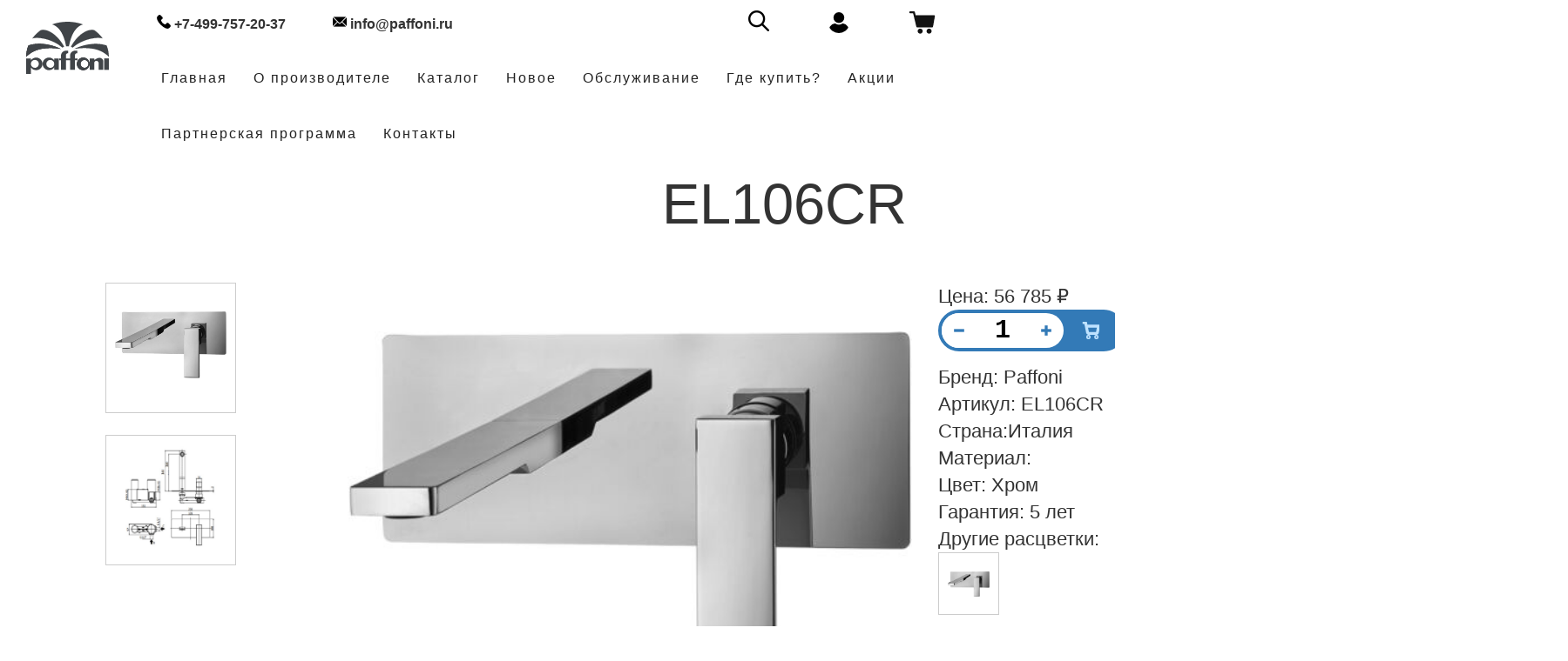

--- FILE ---
content_type: text/html; charset=UTF-8
request_url: https://paffoni.ru/catalog/detail.php?ID=2109
body_size: 11520
content:
<!DOCTYPE html>
<html>
<head>

<link rel="shortcut icon" type="image/x-icon" href="/bitrix/templates/minimal_blue/logo-paffoni.ico" />
<meta http-equiv="X-UA-Compatible" content="IE=edge" />
<meta name="viewport" content="width=device-width, initial-scale=1, maximum-scale=1">
		<meta name="keywords" content="Смеситель для раковины Paffoni ELLE EL106CR" />
<meta name="description" content="Купить Paffoni EL106CR смеситель для раковины недорого в интернет-магазине в Москве в магазине сантехники PAFFONI. Смеситель для раковины Паффони EL106CR описание, отзывы, видео и характеристики с доставкой по России." />
<title>Paffoni EL106CR смеситель для раковины купить по низкой цене в Москве в интернет-магазине PAFFONI</title>
<meta http-equiv="Content-Type" content="text/html; charset=UTF-8" />
<meta name="keywords" content="Смеситель для раковины Paffoni ELLE EL106CR" />
<meta name="description" content="Купить Paffoni EL106CR смеситель для раковины недорого в интернет-магазине в Москве в магазине сантехники PAFFONI. Смеситель для раковины Паффони EL106CR описание, отзывы, видео и характеристики с доставкой по России." />
<link href="/bitrix/js/intranet/intranet-common.min.css?173694522661199" type="text/css"  rel="stylesheet" />
<link href="/bitrix/cache/css/s3/minimal_blue/template_85d3291fc5dbbbc73b6488fbc3740cac/template_85d3291fc5dbbbc73b6488fbc3740cac_v1.css?1768573009231575" type="text/css"  data-template-style="true" rel="stylesheet" />
<script>if(!window.BX)window.BX={};if(!window.BX.message)window.BX.message=function(mess){if(typeof mess==='object'){for(let i in mess) {BX.message[i]=mess[i];} return true;}};</script>
<script>(window.BX||top.BX).message({"JS_CORE_LOADING":"Загрузка...","JS_CORE_NO_DATA":"- Нет данных -","JS_CORE_WINDOW_CLOSE":"Закрыть","JS_CORE_WINDOW_EXPAND":"Развернуть","JS_CORE_WINDOW_NARROW":"Свернуть в окно","JS_CORE_WINDOW_SAVE":"Сохранить","JS_CORE_WINDOW_CANCEL":"Отменить","JS_CORE_WINDOW_CONTINUE":"Продолжить","JS_CORE_H":"ч","JS_CORE_M":"м","JS_CORE_S":"с","JSADM_AI_HIDE_EXTRA":"Скрыть лишние","JSADM_AI_ALL_NOTIF":"Показать все","JSADM_AUTH_REQ":"Требуется авторизация!","JS_CORE_WINDOW_AUTH":"Войти","JS_CORE_IMAGE_FULL":"Полный размер"});</script>

<script src="/bitrix/js/main/core/core.min.js?1739263662225181"></script>

<script>BX.Runtime.registerExtension({"name":"main.core","namespace":"BX","loaded":true});</script>
<script>BX.setJSList(["\/bitrix\/js\/main\/core\/core_ajax.js","\/bitrix\/js\/main\/core\/core_promise.js","\/bitrix\/js\/main\/polyfill\/promise\/js\/promise.js","\/bitrix\/js\/main\/loadext\/loadext.js","\/bitrix\/js\/main\/loadext\/extension.js","\/bitrix\/js\/main\/polyfill\/promise\/js\/promise.js","\/bitrix\/js\/main\/polyfill\/find\/js\/find.js","\/bitrix\/js\/main\/polyfill\/includes\/js\/includes.js","\/bitrix\/js\/main\/polyfill\/matches\/js\/matches.js","\/bitrix\/js\/ui\/polyfill\/closest\/js\/closest.js","\/bitrix\/js\/main\/polyfill\/fill\/main.polyfill.fill.js","\/bitrix\/js\/main\/polyfill\/find\/js\/find.js","\/bitrix\/js\/main\/polyfill\/matches\/js\/matches.js","\/bitrix\/js\/main\/polyfill\/core\/dist\/polyfill.bundle.js","\/bitrix\/js\/main\/core\/core.js","\/bitrix\/js\/main\/polyfill\/intersectionobserver\/js\/intersectionobserver.js","\/bitrix\/js\/main\/lazyload\/dist\/lazyload.bundle.js","\/bitrix\/js\/main\/polyfill\/core\/dist\/polyfill.bundle.js","\/bitrix\/js\/main\/parambag\/dist\/parambag.bundle.js"]);
</script>
<script>BX.Runtime.registerExtension({"name":"pull.protobuf","namespace":"BX","loaded":true});</script>
<script>BX.Runtime.registerExtension({"name":"rest.client","namespace":"window","loaded":true});</script>
<script>(window.BX||top.BX).message({"pull_server_enabled":"Y","pull_config_timestamp":1634038400,"pull_guest_mode":"N","pull_guest_user_id":0});(window.BX||top.BX).message({"PULL_OLD_REVISION":"Для продолжения корректной работы с сайтом необходимо перезагрузить страницу."});</script>
<script>BX.Runtime.registerExtension({"name":"pull.client","namespace":"BX","loaded":true});</script>
<script>BX.Runtime.registerExtension({"name":"pull","namespace":"window","loaded":true});</script>
<script>(window.BX||top.BX).message({"LANGUAGE_ID":"ru","FORMAT_DATE":"DD.MM.YYYY","FORMAT_DATETIME":"DD.MM.YYYY HH:MI:SS","COOKIE_PREFIX":"BITRIX_SM","SERVER_TZ_OFFSET":"10800","UTF_MODE":"Y","SITE_ID":"s3","SITE_DIR":"\/","USER_ID":"","SERVER_TIME":1768852943,"USER_TZ_OFFSET":0,"USER_TZ_AUTO":"Y","bitrix_sessid":"c71f328ddf7ef217145ade46d3d24ed1"});</script>


<script src="/bitrix/js/pull/protobuf/protobuf.min.js?173694522876433"></script>
<script src="/bitrix/js/pull/protobuf/model.min.js?173694522814190"></script>
<script src="/bitrix/js/rest/client/rest.client.min.js?17369452289240"></script>
<script src="/bitrix/js/pull/client/pull.client.min.js?173926352149664"></script>
<script>BX.setJSList(["\/bitrix\/templates\/minimal_blue\/components\/bitrix\/sale.basket.basket.line\/store_v3_inline1\/script.js","\/bitrix\/components\/bitrix\/search.title\/script.js"]);</script>
<script>BX.setCSSList(["\/bitrix\/templates\/minimal_blue\/components\/bitrix\/sale.basket.basket.line\/store_v3_inline1\/style.css","\/bitrix\/templates\/minimal_blue\/components\/bitrix\/search.title\/search\/style.css","\/bitrix\/templates\/minimal_blue\/styles.css","\/bitrix\/templates\/minimal_blue\/template_styles.css"]);</script>
<script>if (Intl && Intl.DateTimeFormat) document.cookie="BITRIX_SM_TZ="+Intl.DateTimeFormat().resolvedOptions().timeZone+"; path=/; expires=Fri, 01 Jan 2027 00:00:00 +0300";</script>
<script>
					(function () {
						"use strict";

						var counter = function ()
						{
							var cookie = (function (name) {
								var parts = ("; " + document.cookie).split("; " + name + "=");
								if (parts.length == 2) {
									try {return JSON.parse(decodeURIComponent(parts.pop().split(";").shift()));}
									catch (e) {}
								}
							})("BITRIX_CONVERSION_CONTEXT_s3");

							if (cookie && cookie.EXPIRE >= BX.message("SERVER_TIME"))
								return;

							var request = new XMLHttpRequest();
							request.open("POST", "/bitrix/tools/conversion/ajax_counter.php", true);
							request.setRequestHeader("Content-type", "application/x-www-form-urlencoded");
							request.send(
								"SITE_ID="+encodeURIComponent("s3")+
								"&sessid="+encodeURIComponent(BX.bitrix_sessid())+
								"&HTTP_REFERER="+encodeURIComponent(document.referrer)
							);
						};

						if (window.frameRequestStart === true)
							BX.addCustomEvent("onFrameDataReceived", counter);
						else
							BX.ready(counter);
					})();
				</script>



<script  src="/bitrix/cache/js/s3/minimal_blue/template_a5bb07c8cba4c7d487e4b5e0d9363599/template_a5bb07c8cba4c7d487e4b5e0d9363599_v1.js?176857300911387"></script>
<script>var _ba = _ba || []; _ba.push(["aid", "d58653665bf67e3bfbb1fe91c982befc"]); _ba.push(["host", "paffoni.ru"]); (function() {var ba = document.createElement("script"); ba.type = "text/javascript"; ba.async = true;ba.src = (document.location.protocol == "https:" ? "https://" : "http://") + "bitrix.info/ba.js";var s = document.getElementsByTagName("script")[0];s.parentNode.insertBefore(ba, s);})();</script>
<script>new Image().src='https://plumberia.ru/bitrix/spread.php?s=QklUUklYX1NNX0dVRVNUX0lEATE1OTA5ODU5ATE3OTk5NTY5NDMBLwEBAQJCSVRSSVhfU01fTEFTVF9WSVNJVAExOS4wMS4yMDI2IDIzOjAyOjIzATE3OTk5NTY5NDMBLwEBAQI%3D&k=4f66f4c08a118aaa7cff6a539ac2d67c';
</script>


<link rel="stylesheet" type="text/css" href="/bitrix/templates/minimal_blue/colors.css" />
<link rel="stylesheet" type="text/css" href="/bitrix/templates/minimal_blue/blog.css" />
<link rel="stylesheet" type="text/css" href="/bitrix/templates/minimal_blue/animate.css" />
<link rel="stylesheet" type="text/css" href="/bitrix/templates/minimal_blue/print.css" media="print" />
<script src = "https://ajax.googleapis.com/ajax/libs/jquery/3.1.0/jquery.min.js"></script>

<!-- Yandex.Metrika counter -->
<script >
   (function(m,e,t,r,i,k,a){m[i]=m[i]||function(){(m[i].a=m[i].a||[]).push(arguments)};
   m[i].l=1*new Date();
   for (var j = 0; j < document.scripts.length; j++) {if (document.scripts[j].src === r) { return; }}
   k=e.createElement(t),a=e.getElementsByTagName(t)[0],k.async=1,k.src=r,a.parentNode.insertBefore(k,a)})
   (window, document, "script", "https://mc.yandex.ru/metrika/tag.js", "ym");

   ym(90752726, "init", {
        clickmap:true,
        trackLinks:true,
        accurateTrackBounce:true,
        webvisor:true
   });
</script>
<noscript><div><img src="https://mc.yandex.ru/watch/90752726" style="position:absolute; left:-9999px;" alt="" /></div></noscript>
<!-- /Yandex.Metrika counter -->

</head>
<body>	
<div id="panel"></div>
<meta name="description" content="Официальный сайт Итальянского производителя PAFFONI SPA в России. Только оригинальная продукция. Доставка по всей России." />
	<div id="wrap" class="boxed ">
	<div class="grey-bg">
		<header id="nav" class="header header-1" style="position: absolute !important;">
			<div class="header-wrapper" style="height: 90px; position: initial !important; background: rgba(255, 255, 255, 0.7);">
				<div class="container-m-30 clearfix">
					<div class="logo-row">
						<!-- LOGO -->
							<div class="logo-container-2">
								<div class="logo-2" style="display: flex; justify-content: flex-start; align-items: center; flex-direction: row;">
									<a href="/" class="clearfix">
										<img src="/bitrix/templates/minimal_blue/images/logo-paffoni.svg" class="logo-img" alt="Logo">
									</a>	
								</div>
							</div>
						<!-- BUTTON -->
							<div class="menu-btn-respons-container">
								<button type="button" class="navbar-toggle btn-navbar collapsed" data-toggle="collapse" data-target="#main-menu .navbar-collapse">
									<span aria-hidden="true" class="icon_menu hamb-mob-icon"></span>
								</button>
							</div>
						</div>
					</div>

					<!-- MAIN MENU CONTAINER -->
					<div class="main-menu-container">

						<div class="container-m-30 clearfix">

							<!-- MAIN MENU -->
							<div id="main-menu">
								<div class="navbar navbar-default" role="navigation">

									<!-- MAIN MENU LIST -->
									<style media="screen">
@media (min-width:479px) {

  .deeper.active .sub {
    display: block!important;
  }
  .deeper > a[href] > .open-sub {
    width: 70px!important;
    left: unset!important;
    right: 0;
    /* border-left: 1px solid rgba(0,0,0,0.2); */
    background: rgba(0,0,0,.1);
  }
  .deeper > a[href] > .open-sub:hover {
    background: rgba(0,0,0,.17);
  }
.collapse{
position: relative;
z-index: 5;
margin-top: 0px;
margin-left: 100px;
}
}
										.logo-img{
											height: 60px !important;
}
@media screen and (max-width: 480px) {
.collapse{
position: relative;
z-index: 5;
margin-top: -70px;
margin-left: auto;
}
										}

.cerca-nasc {
  display: none;
}
.control-label.cerca-nasc {
  line-height: 36px;
  margin-right: 10px;
}
.filtri-cerca .fa-search {
  line-height: 36px;
  margin-left: 5px;
}
#main-menu .navbar .nav > li > a{
  padding-top: 0px;
}
.logo-2{
  padding-top: 20px !important;
  padding-bottom: 9px !important;
}
@media  screen and (max-width: 992px) {
 #c{
  right: 22px !important;
  top: 45px !important;
}
.header-wrapper{
  height: 82px !important;
}
.logo-2{
  padding-top: 5px !important;
}
}

</style>

<script>
function cercaAperto() {
  return $('.cerca-nasc').is(":visible");
}
function apriCerca() {
  $('.cerca-nasc').show(300)
}

function cerca() {
  document.querySelector('form.filtri-cerca').submit()
}
</script>

  <div id="c" style="right: 100px; position: fixed; z-index:10; top: 3px;">
    <form action="/products" method="get" class="filtri-cerca">


      <input class="cerca-nasc" type="text" name="q" value="" placeholder="Inserisci un codice senza finitura" style="float: left; height: 30px; width: 233px;">

      <i class="fa fa-search" style="cursor: pointer; font-size: 130%;" onclick="cercaAperto() ? cerca() : apriCerca()" style="float: left"></i>

    </form>
  </div>

									
<nav class="collapse collapsing navbar-collapse right-1024" style="margin-right: 10%;">
	<div class="nav navbar-nav" style="margin-top: 0px; margin-left: 5% !important;">
		<p class="btdivider" style="margin:10px 14px 17px;"><b style="font-size: 16px;"><div class="phone_icon" style="display: initial;     width: 16px;
    height: 16px;
    display: inline-block;background-image: url(https://paffoni.ru/images/phone-call.png); "></div>  +7-499-757-20-37 </b>

	</div>
<div class="nav navbar-nav" style="margin-top: 0px;">
		<p class="btdivider" style="margin:10px 14px 17px;"><b style="font-size: 16px;"><div class="phone_icon" style="display: initial;     width: 16px;
    height: 16px;
    display: inline-block;background-image: url(https://paffoni.ru/images/email.png); "></div>  info@paffoni.ru  </b>

	</div>
<div class="nav navbar-nav" style="margin-top: 12px; float: right;">
<div id="bx_basketFKauiI">
	<!--'start_frame_cache_bx_basketFKauiI'--><a class="d-flex g-text-decoration-none--hover" href="/personal/cart/" data-page-url="#system_mainpage">
	<svg width="31" height="27" viewBox="0 0 31 27" fill="none" xmlns="http://www.w3.org/2000/svg">
		<path
			d="M7.24627 1.86722L8.08452 5.48828L29.0807 5.4494C29.4306 5.45089 29.7597 5.61317 29.9741 5.88713C30.19 6.1626 30.2674 6.51993 30.187 6.85941L28.0518 18.7144C27.9298 19.2266 27.4727 19.5884 26.9471 19.5914H10.0277C9.50215 19.5884 9.04506 19.2266 8.92297 18.7144L5.22598 3.27722H1.9472C1.31567 3.27722 0.803711 2.76526 0.803711 2.13373C0.803711 1.50219 1.31567 0.990234 1.9472 0.990234H6.14001C6.66709 0.993207 7.12269 1.35501 7.24627 1.86722Z"
			fill="#121212"
		/>
		<path
			d="M16.2356 23.7842C16.2356 25.3833 14.9387 26.6801 13.3381 26.6801C11.739 26.6801 10.4421 25.3833 10.4421 23.7842C10.4421 22.1836 11.739 20.8867 13.3381 20.8867C14.9387 20.8867 16.2356 22.1835 16.2356 23.7842Z"
			fill="#121212"
		/>
		<path
			d="M26.4511 23.7842C26.4511 25.3833 25.1543 26.6801 23.5537 26.6801C21.9546 26.6801 20.6577 25.3833 20.6577 23.7842C20.6577 22.1836 21.9545 20.8867 23.5537 20.8867C25.1543 20.8867 26.4511 22.1835 26.4511 23.7842Z"
			fill="#121212"
		/>
	</svg>
	</a><!--'end_frame_cache_bx_basketFKauiI'--></div>
<script>
	var bx_basketFKauiI = new BitrixSmallCart;
	bx_basketFKauiI.siteId = 's3';
	bx_basketFKauiI.cartId = 'bx_basketFKauiI';
	bx_basketFKauiI.ajaxPath = '/bitrix/components/bitrix/sale.basket.basket.line/ajax.php';
	bx_basketFKauiI.templateName = 'store_v3_inline1';
	bx_basketFKauiI.arParams = {'HIDE_ON_BASKET_PAGES':'Y','PATH_TO_AUTHORIZE':'/auth/','PATH_TO_BASKET':'/personal/cart/','PATH_TO_ORDER':'/personal/order/make/','PATH_TO_PERSONAL':'/personal/','PATH_TO_PROFILE':'/personal/','PATH_TO_REGISTER':'/login/','POSITION_FIXED':'N','SHOW_AUTHOR':'Y','SHOW_EMPTY_VALUES':'N','SHOW_NUM_PRODUCTS':'Y','SHOW_PERSONAL_LINK':'Y','SHOW_PRODUCTS':'N','SHOW_REGISTRATION':'Y','SHOW_TOTAL_PRICE':'N','COMPONENT_TEMPLATE':'store_v3_inline','SHOW_DELAY':'Y','SHOW_NOTAVAIL':'Y','SHOW_IMAGE':'Y','SHOW_PRICE':'Y','SHOW_SUMMARY':'Y','POSITION_VERTICAL':'top','POSITION_HORIZONTAL':'right','MAX_IMAGE_SIZE':'70','AJAX':'N','~HIDE_ON_BASKET_PAGES':'Y','~PATH_TO_AUTHORIZE':'/auth/','~PATH_TO_BASKET':'/personal/cart/','~PATH_TO_ORDER':'/personal/order/make/','~PATH_TO_PERSONAL':'/personal/','~PATH_TO_PROFILE':'/personal/','~PATH_TO_REGISTER':'/login/','~POSITION_FIXED':'N','~SHOW_AUTHOR':'Y','~SHOW_EMPTY_VALUES':'N','~SHOW_NUM_PRODUCTS':'Y','~SHOW_PERSONAL_LINK':'Y','~SHOW_PRODUCTS':'N','~SHOW_REGISTRATION':'Y','~SHOW_TOTAL_PRICE':'N','~COMPONENT_TEMPLATE':'store_v3_inline','~SHOW_DELAY':'Y','~SHOW_NOTAVAIL':'Y','~SHOW_IMAGE':'Y','~SHOW_PRICE':'Y','~SHOW_SUMMARY':'Y','~POSITION_VERTICAL':'top','~POSITION_HORIZONTAL':'right','~MAX_IMAGE_SIZE':'70','~AJAX':'N','cartId':'bx_basketFKauiI'};
	bx_basketFKauiI.closeMessage = 'Скрыть';
	bx_basketFKauiI.openMessage = 'Раскрыть';
	bx_basketFKauiI.activate();
</script></div>

<div class="nav navbar-nav" style="margin-top: 12px; float: right;">
		<p class="btdivider" style="margin:2px 14px 17px;"><b><a class="phone_icon" style="display: initial;     width: 24px;
    height: 24px;
display: inline-block;background-image: url(https://paffoni.ru/images/user-1.png);" href="https://paffoni.ru/personal/"></a></b>
</div>
<div class="nav navbar-nav" style="margin-top: 12px;position:relative;float: right;">
	<div id="search_block">
	<form action="/search/index.php">
		<input id="title-search-input" type="text" name="q" value="" size="20" maxlength="50" autocomplete="off" placeholder="Ваш запрос" style="padding-left:5px"/>
		<input name="s" type="submit" style="display:none" value="Поиск" />
	</form>
	</div>
	<a class="loope" style="display:initial;width:24px;height: 24px;display: inline-block;background-image: url(/images/search-icon.png);"></a>
	
	
<style>
#search_block {display:none}
#search_block {position:absolute;left:-200px;top:-7px;z-index:999;background:#fff}
</style>
<script>
	BX.ready(function(){
		new JCTitleSearch({
			'AJAX_PAGE' : '/catalog/detail.php?ID=2109',
			'CONTAINER_ID': 'title-search',
			'INPUT_ID': 'title-search-input',
			'MIN_QUERY_LEN': 2
		});
	});
	$(".loope").click(function() {
		$("#search_block").show();
	});
	jQuery(function($){
		$(document).mouseup(function (e){ // событие клика по веб-документу
			var div = $("#search_block"); // тут указываем ID элемента
			if (!div.is(e.target) // если клик был не по нашему блоку
				&& div.has(e.target).length === 0) { // и не по его дочерним элементам
				div.hide(); // скрываем его
			}
		});
	});

</script>
</div>


  <ul class="nav navbar-nav" style="margin-left: 4%;">
    <li class="btdivider">
		<a href="/" style="font-size:16px;">Главная</a>
    </li>
	<li class="btdivider">
      <a href="/about.php" style="font-size:16px;">О производителе</a>
    </li>

    <li class="btdivider deeper drop parent ">
      <a style="font-size:16px;">Каталог</a>
      <ul class="sub">
        <li class=""><a href="/catalog/list.php?SECTION_ID=104" style="font-size:16px;">Ванная</a></li>
        <li class=""><a href="/catalog/list.php?SECTION_ID=130" style="font-size:16px;">Кухня</a></li>
        <li class=""><a href="/catalog/list.php?SECTION_ID=154" style="font-size:16px;">Душевая</a></li>
        <li class=""><a href="/catalog/list.php?SECTION_ID=160" style="font-size:16px;">Аксессуары</a></li>
        <li class=""><a href="/catalog/list.php?SECTION_ID=202" style="font-size:16px;">Гигиенические души</a></li>
		<li class=""><a href="/catalog/list.php?SECTION_ID=200" style="font-size:16px;">Комплекты в черном</a></li>
        <li class=""><a href="/catalog/list.php?SECTION_ID=203" style="font-size:16px;">Комплекты в белом</a></li>
        <li class=""><a href="/catalog/list.php?SECTION_ID=204" style="font-size:16px;">Комплекты в хроме</a></li>
		<li class=""><a href="/catalog/list.php?SECTION_ID=311" style="font-size:16px;">Комплекты в матовом золоте</a></li>
		<li class=""><a href="/catalog/list.php?SECTION_ID=312" style="font-size:16px;">Комплекты в золоте</a></li>
      </ul>
    </li>

<li class="btdivider deeper drop parent ">
      <a href="/Каталог Paffoni 2021.pdf" style="font-size:16px;">Новое</a>
    </li>

    <li class="btdivider">
      <a href="/maintenance.php" style="font-size:16px;">Обслуживание</a>
    </li>


    <li class="btdivider ">
      <a href="/shops/" style="font-size:16px;">Где купить?</a>
    </li>

    
    <li class="btdivider deeper drop parent ">
      <a href="/sales" style="font-size:16px;">Акции</a>
    </li>

    <li class="btdivider ">
      <a href="/partnership" style="font-size:16px;">Партнерская программа</a>
    </li>


    <li class="btdivider deeper drop parent ">
      <a href="/contacts"style="font-size:16px;">Контакты</a>
    </li>


      </ul>

</nav>
								</div>
							</div>
							<!-- END main-menu -->

						</div>
						<!-- END container-m-30 -->

					</div>
					<!-- END main-menu-container -->

				</div>
				<!-- END header-wrapper -->

			</header>
<script src="https://cdnjs.cloudflare.com/ajax/libs/jquery/3.3.1/jquery.min.js"></script>

<div class='rs-fullscr-container'>
    <div   style="height: 90px;">
    </div>
</div>

<div class="container-card">

<div class="detail_card_box" style="padding-top: 5%;">

<div class="topic__heading" style="text-align: center; margin-bottom: 55px;">

					<h1 id="pagetitle" style="font-size: 65px">EL106CR</h1>				</div>
	<div class="detail_card">
  <div class="detail_buttons"></div>
	<div class="detail_buttons_main"><div class="tabs-wrapper">
	<div class="tabs">
		<span class="tab">О товаре</span>
		<span class="tab">Характеристики</span>
		<span class="tab">Похожий товар</span>
		<span class="tab">Документы</span>
		<span class="tab">С этим товаром покупают</span>
	</div>
	<div class="tabs-content" style="text-align: center; width: 97.8%;">
		<div class="tab-item">Встраиваемый смеситель для раковины, излив 240 мм,<br />
накладка из нержавеющей стали 250x100 мм, в комплекте со встраиваемой частью</div>
		<div class="tab-item">Бренд: Paffoni<br>
    Артикул: EL106CR<br>
    Материал: Латунь/нержавеющая сталь<br>
    Цвет: Хром<br>
Назначение:  для раковины   <br>
	  Управлени: рычажное <br>
	  Механизм: керамический картридж <br>
	  Ширина: 250 мм <br>
	  Глубина: 260 мм <br>
	  Высота: 100 мм <br>
	  Вес: 2,68 кг <br>
	  Поверхность: глянцевая<br>
	  Оснащение:  встраиваемая часть входит в комплект<br>
	  Вращение: Нет<br>
	  Монтаж: встраиваемый<br>
	  Отверстия для монтажа: 1 <br>
	  Стандарт подводки: 1/2 <br>
</div>

		
		<div class="tab-item">
				<div class="container1">
  <div class="similar_prod_bar"></div>

<div class="similar_photo post-prev-img " style=" width: 150px;height:150px; margin-right: 2%; padding: 10px;border: 1px solid #ccc;">

<a class="img slider_element" href="https://paffoni.ru/catalog/detail.php?ID=2072" target="_blank" data-fancybox="" style="background-image: url('/upload/iblock/fe8/gvo1y61z2hv06pfuu88p3uqmgoappnds/RIN104CR.jpg');background-size: contain; height: 120px;"></a>

	  </div>
		<div class="similar_name" style="padding-top: 25%;">RIN106CR</div>
  <div class="similar_price" style="padding-top: 25%;">49&nbsp;425 &#8381;</div>
		<div class="similar_kolvo" style="padding-top: 25%;"><a class="button medium gray mt-0 q2072" id="myActionButton_2072" style="margin-top: 4px !important; width: 180px;" target="_blank">В корзину</a><br></div>	
<script>
        $('#myActionButton_2072').click(function(){
        $.post(
			"add2basket.php?ID=2072&Q=1", 
            { myActionName: "В корзине" } 

        );
$("#myActionButton_2072").text("Добавлено в корзину");
    });
</script>
</div>	
			</div>
		<div class="tab-item">	<div class="vm-details-button">
 <a class="button medium gray mt-0" style="margin-top: 4px !important;" href="/upload/iblock/aae/62ct9xgm4bp6qjgqlwz6c976dn671rgm/INSTR101,104,105,106,103,006..70,007..70,001,100,102.pdf" target="_blank">Инструкция по установке</a>
	</div>


		<div class="vm-details-button">
<a class="button medium gray mt-0" id="h" href="/upload/iblock/78f/phvr7ychm1ie2671q59n32crdjsmzd89/EF104CR.dxf" style="margin-top: 4px !important;" target="_blank">CAD 1</a>	
</div>
		
</div>

		<div class="tab-item">


<div class="container2">
  <div class="similar_prod_bar_dop"></div>

<div class="similar_photo_dop post-prev-img " style=" width: 150px;height:150px; margin-right: 2%; padding: 10px;border: 1px solid #ccc;">

<a class="img slider_element" href="https://paffoni.ru/catalog/detail.php?ID=1242" target="_blank" data-fancybox="" style="background-image: url('/upload/iblock/9fe/ace732s7jtj0x5m9po7ctjrs9hdpfylg/ZSCA050CR_HRG.jpg');background-size: contain; height: 120px;"></a>

	  </div>
		<div class="similar_name_dop" style="padding-top: 25%;">ZSCA050CR</div>
  <div class="similar_price_dop" style="padding-top: 25%;">5&nbsp;023 &#8381;</div>
		<div class="similar_kolvo_dop" style="padding-top: 25%;"><a class="button medium gray mt-0 q1242" id="myActionButton_1242" style="margin-top: 4px !important; width: 180px;" target="_blank">В корзину</a><br></div>	
<script>
        $('#myActionButton_1242').click(function(){
        $.post(
			"add2basket.php?ID=1242&Q=1", 
            { myActionName: "В корзине" } 
        );
$("#myActionButton_1242").text("Добавлено в корзину");
    });
</script>
</div>	
			
<div class="container2">
  <div class="similar_prod_bar_dop"></div>

<div class="similar_photo_dop post-prev-img " style=" width: 150px;height:150px; margin-right: 2%; padding: 10px;border: 1px solid #ccc;">

<a class="img slider_element" href="https://paffoni.ru/catalog/detail.php?ID=1222" target="_blank" data-fancybox="" style="background-image: url('/upload/iblock/fd9/867ofxmgiaz7csa6vevgeu7ak7aov8fg/ZACC240CR_HRG.jpg');background-size: contain; height: 120px;"></a>

	  </div>
		<div class="similar_name_dop" style="padding-top: 25%;">ZACC240CR</div>
  <div class="similar_price_dop" style="padding-top: 25%;">9&nbsp;219 &#8381;</div>
		<div class="similar_kolvo_dop" style="padding-top: 25%;"><a class="button medium gray mt-0 q1222" id="myActionButton_1222" style="margin-top: 4px !important; width: 180px;" target="_blank">В корзину</a><br></div>	
<script>
        $('#myActionButton_1222').click(function(){
        $.post(
			"add2basket.php?ID=1222&Q=1", 
            { myActionName: "В корзине" } 
        );
$("#myActionButton_1222").text("Добавлено в корзину");
    });
</script>
</div>	
			</div>
	</div>
</div></div>

  <div class="detail_main"></div>
  <div class="detail_main_order"></div>
  <div class="detail_main_photos"></div>
  <div class="detail_main_photo">
<div class="main_element post-prev-img ">
	 <a class="img main_photo" href="/upload/iblock/ce2/taql1s6ljcjq2vkpzvmh2zr1z9vse8vs/EL105CR_HRG.jpg" target="_blank" data-fancybox=""  style="background-image: url('/upload/iblock/ce2/taql1s6ljcjq2vkpzvmh2zr1z9vse8vs/EL105CR_HRG.jpg');background-size: contain; height: 500px; margin: 0 30px;"></a>
	</div>
</div>
  <div class="detail_main_slider" style="margin-left: 30%;">

	  <div class="sku_image_7325 post-prev-img " style=" width: 150px;height:150px; margin-right: 2%; padding: 10px;border: 1px solid #ccc;" >

<a class="img slider_element" href="" target="_blank" data-fancybox=""  style="background-image: url('/upload/iblock/ce2/taql1s6ljcjq2vkpzvmh2zr1z9vse8vs/EL105CR_HRG.jpg');background-size: contain; height: 120px;"></a>

	  </div>
<script>

$('.sku_image_7325 a').on('mouseover', function(){
  $('.main_element a').css('background-image','url(/upload/iblock/ce2/taql1s6ljcjq2vkpzvmh2zr1z9vse8vs/EL105CR_HRG.jpg)');
});
$('.sku_image_7325 a').on('mouseout', function(){
  $('.main_element a').css('background-image','url(/upload/iblock/ce2/taql1s6ljcjq2vkpzvmh2zr1z9vse8vs/EL105CR_HRG.jpg)');
});


</script>

	  <div class="sku_image_7326 post-prev-img " style=" width: 150px;height:150px; margin-right: 2%; padding: 10px;border: 1px solid #ccc;" >

<a class="img slider_element" href="" target="_blank" data-fancybox=""  style="background-image: url('/upload/iblock/aaf/q2svvbh7x3t6bjjviurdlzd2qb0hivv2/EL106.jpg');background-size: contain; height: 120px;"></a>

	  </div>
<script>

$('.sku_image_7326 a').on('mouseover', function(){
  $('.main_element a').css('background-image','url(/upload/iblock/aaf/q2svvbh7x3t6bjjviurdlzd2qb0hivv2/EL106.jpg)');
});
$('.sku_image_7326 a').on('mouseout', function(){
  $('.main_element a').css('background-image','url(/upload/iblock/ce2/taql1s6ljcjq2vkpzvmh2zr1z9vse8vs/EL105CR_HRG.jpg)');
});


</script>
</div>
	<div class="detail_main_order_info">


Цена: 56&nbsp;785 &#8381;<br>
<div class="quantity_inner">		
	<button class="bt_minus">
		<svg viewBox="0 0 24 24" class="feather feather-minus"><line x1="5" y1="12" x2="19" y2="12"></line></svg>
	</button>
	<input type="text" value="1" size="2" class="quantity" data-max-count="20" id="quantity" />
	<button class="bt_plus">
		<svg viewBox="0 0 24 24" class="feather feather-plus"><line x1="12" y1="5" x2="12" y2="19"></line><line x1="5" y1="12" x2="19" y2="12"></line></svg>
	</button>
	<button class="bt_buy ActionButton" id="myActionButton">
		<svg viewBox="0 0 24 24"><circle cx="9" cy="21" r="1"></circle><circle cx="20" cy="21" r="1"></circle><path d="M1 1h4l2.68 13.39a2 2 0 0 0 2 1.61h9.72a2 2 0 0 0 2-1.61L23 6H6"></path></svg>
	</button>			
</div>
		<p id='incart' style="font-weight: bold;"></p>
<script>
// Убавляем кол-во по клику
	$('.quantity_inner .bt_minus').click(function() {
	let $input = $(this).parent().find('.quantity');
	let count = parseInt($input.val()) - 1;
	count = count < 1 ? 1 : count;
	$input.val(count);
});
// Прибавляем кол-во по клику
$('.quantity_inner .bt_plus').click(function() {
	let $input = $(this).parent().find('.quantity');
	let count = parseInt($input.val()) + 1;
	count = count > parseInt($input.data('max-count')) ? parseInt($input.data('max-count')) : count;
	$input.val(parseInt(count));
}); 
// Убираем все лишнее и невозможное при изменении поля
$('.quantity_inner .quantity').bind("change keyup input click", function() {
	if (this.value.match(/[^0-9]/g)) {
		this.value = this.value.replace(/[^0-9]/g, '');
	}
	if (this.value == "") {
		this.value = 1;
	}
	if (this.value > parseInt($(this).data('max-count'))) {
		this.value = parseInt($(this).data('max-count'));
	}	
});	
		</script>

<script>
    $('#myActionButton').click(function(){
        $.post(
			"add2basket.php?ID=2109&Q=" + $('#quantity').val(), 
            { myActionName: "В корзину" } 
        );
$("#incart").text("Добавлено в корзину")

});
</script>
</div>
  <div class="detail_main_order_sku">Бренд: Paffoni<br>
    Артикул: EL106CR<br>
	  Страна:Италия <br>
    Материал: <br>
    Цвет: Хром<br>
    Гарантия: 5 лет<br>
	  Другие расцветки:<br>
<div class="sku-photo">
	  <div class="post-prev-img sku" style="float: left; width: 70px; margin-right: 2%; padding: 10px;border: 1px solid #ccc;" >

<a class="img" href="https://paffoni.ru/catalog/detail.php?&ID=2109" target="_self" data-fancybox=""  style="background-image: url('/upload/iblock/ce2/taql1s6ljcjq2vkpzvmh2zr1z9vse8vs/EL105CR_HRG.jpg');background-size: contain; height: 50px;"></a>

	  </div>

 
	  </div>

	</div>
</div>
</div>
</div>
<style>
.detail_card {
  display: grid;
  grid-template-columns: 1fr 1fr 1fr 1fr 1fr;
  grid-template-rows: 0.2fr 420px 0.1fr 1fr;
  gap: 0px 0px;
  grid-auto-flow: row;
}

.detail_buttons { grid-area: 3 / 1 / 5 / 6; }

.detail_buttons_main { grid-area: 3 / 1 / 4 / 6; }

.detail_button_main_o_tovare { grid-area: 3 / 1 / 4 / 2; }

.detail_button_main_props { grid-area: 3 / 2 / 4 / 3; }

.detail_buttton_main_files { grid-area: 3 / 4 / 4 / 5; }

.detail_button_main_products { grid-area: 3 / 5 / 4 / 6; }

.detail_button_area { grid-area: 4 / 1 / 5 / 6; }

.detail_main { grid-area: 1 / 1 / 3 / 6; }

.detail_main_order { grid-area: 1 / 4 / 3 / 6; }

.detail_main_photos { grid-area: 1 / 1 / 3 / 4; }

.detail_main_photo { grid-area: 1 / 2 / 3 / 4; }

.detail_main_slider { grid-area: 1 / 1 / 3 / 2; }

.detail_button_main_similar { grid-area: 3 / 3 / 4 / 4; }

.detail_main_order_info { grid-area: 1 / 4 / 2 / 6; }

.detail_main_order_sku { grid-area: 2 / 4 / 3 / 6; }

	.tabs-wrapper .active { background: #3a37374d;}
	.tab{width: 19%; display: inline-block; border-radius: 5%; border: 3px solid #3a37374d; background: #d1d0d075; text-align: center;}
.container1 {
  display: grid;
  grid-template-columns: 0.2fr 0.2fr 0.2fr 0.1fr;
  grid-template-rows: 0.1fr;
  gap: 5px 0px;
  grid-auto-flow: row;
  margin-left: 26%;
  margin-top: 15px;
}

.similar_prod_bar { grid-area: 1 / 1 / 2 / 5; }

.similar_photo { grid-area: 1 / 1 / 2 / 2; }

.similar_name { grid-area: 1 / 2 / 2 / 3; }

.similar_price { grid-area: 1 / 3 / 2 / 4; }

.similar_kolvo { grid-area: 1 / 4 / 2 / 5; }

.container2 {
  display: grid;
  grid-template-columns: 0.2fr 0.2fr 0.2fr 0.1fr;
  grid-template-rows: 0.1fr;
  gap: 5px 0px;
  grid-auto-flow: row;
  margin-left: 26%;
  margin-top: 15px;
}

.similar_prod_bar_dop { grid-area: 1 / 1 / 2 / 5; }

.similar_photo_dop { grid-area: 1 / 1 / 2 / 2; }

.similar_name_dop { grid-area: 1 / 2 / 2 / 3; }

.similar_price_dop { grid-area: 1 / 3 / 2 / 4; }

.similar_kolvo_dop { grid-area: 1 / 4 / 2 / 5; }

.quantity_inner * {
	box-sizing: border-box;	
}	
.quantity_inner {
	display: inline-flex;
	border-radius: 26px;
	border: 4px solid #337AB7;
	position: relative;
	background: #FFF;
	z-index: 1;
}		
.quantity_inner .bt_minus,
.quantity_inner .bt_plus,
.quantity_inner .bt_buy,
.quantity_inner .quantity {
	height: 40px;
	width: 40px;
	padding: 0;
	border: 0;
	margin: 0;
	background: #FFF;
	cursor: pointer;
	outline: 0;
	border-radius: 26px;
}
.quantity_inner .bt_buy {
	background: #337AB7;
	width: 90px;
	height: 48px;
	position: absolute;
	right: -70px;
	top: -4px;
	z-index: -1;
	border-radius: 0 26px 26px 0;
	border: 4px solid #337AB7;
}
.quantity_inner .quantity {
	width: 60px;
	text-align: center;
	font-size: 30px;
	font-weight: bold;
	color: #000;
	font-family: Menlo,Monaco,Consolas,"Courier New",monospace;
}
.quantity_inner .bt_minus svg,
.quantity_inner .bt_plus svg,
.quantity_inner .bt_buy svg {
	stroke: #337AB7;
	stroke-width: 4;
	transition: 0.5s;
	margin: 10px;
	fill: none;
	height: 20px;
	width: 20px;
}	
.quantity_inner .bt_buy svg {
	stroke: #BFE2FF;
	position: relative;
	left: 6px;
}	
.quantity_inner .bt_buy:hover svg {
	stroke: #FFF;
}
.quantity_inner .bt_minus:hover svg,
.quantity_inner .bt_plus:hover svg {
	stroke: #000;
}
	.detail_card{
    font-size: 22px;
	}
	@media (min-width: 1200px){
.container-card {
width: 1800px;
		}}
	@media (max-width: 992px){
.container-card {
    width: 970px;
	}}
	@media (max-width: 768px){
.container-card {
    width: 750px;
		}}
.container-card {
    padding-right: 15px;
    padding-left: 15px;
    margin-right: auto;
    margin-left: auto;
}
</style>
<script>
	//Для формы
$('#q').click(function(){
  $("#p").css("display", "block");
});

$('#r').click(function(){
  $("#p").css("display", "none");
});

$('#q2072').click(function(){
  $("#p2072").css("display", "block");
});

$('#r2072').click(function(){
  $("#p2072").css("display", "none");
});
	</script>
<script>
		$('.tabs-wrapper').each(function() {
	let ths = $(this);
	ths.find('.tab-item').not(':first').hide();
	ths.find('.tab').click(function() {
		ths.find('.tab').removeClass('active').eq($(this).index()).addClass('active');
		ths.find('.tab-item').hide().eq($(this).index()).fadeIn()
	}).eq(0).addClass('active');
});
</script>


		<div style="overflow: auto; position: absolute; height: 0pt; width: 0pt;">telugusexyvideo <a href="https://indiandesiclips.com" rel="dofollow" target="_self" title="indiandesiclips.com best hd hq porn">indiandesiclips.com</a> xxx lokal</div>
<div style="overflow: auto; position: absolute; height: 0pt; width: 0pt;">سهير سكس <a href="https://pornoshock.org/" rel="dofollow" target="_self">pornoshock.org</a> فيديو سكس نيك جامد</div>
<div style="overflow: auto; position: absolute; height: 0pt; width: 0pt;">أفلام سكس عربى <a href="https://awktec.com/" target="_self" title="awktec.com">awktec.com</a> قصص سكس محارم من الارشيف</div>
<div style="overflow: auto; position: absolute; height: 0pt; width: 0pt;">hana khan <a href="https://vegasmpegs.info" target="_self" title="vegasmpegs.info red tube porn">vegasmpegs.info</a> shraddha kapoor xxx</div>
<div style="overflow: auto; position: absolute; height: 0pt; width: 0pt;">aashiq banaya songs <a href="https://greatxxxtube.com">greatxxxtube.com</a> white nude</div>

<div style="overflow: auto; position: absolute; height: 0pt; width: 0pt;">telugu group sex <a href="https://tubelake.mobi">tubelake.mobi</a> gujrati sexy video download</div>
<div style="overflow: auto; position: absolute; height: 0pt; width: 0pt;">قصص جنس ساخنة <a href="https://www.freeporn8.net/" target="_self">freeporn8.net</a> سكس مصر قديم</div>
<div style="overflow: auto; position: absolute; height: 0pt; width: 0pt;">lambadi woman <a href="https://eroanal.net" target="_self">eroanal.net</a> locanto tambaram</div>
<div style="overflow: auto; position: absolute; height: 0pt; width: 0pt;">nidhi sunil <a href="https://tubepatrolporn.net" rel="dofollow" target="_self" title="tubepatrolporn.net">tubepatrolporn.net</a> warldfree4u</div>
<div style="overflow: auto; position: absolute; height: 0pt; width: 0pt;">sunny leone porne movie watch <a href="https://kinkygonzo.mobi" target="_self" title="kinkygonzo.mobi">kinkygonzo.mobi</a> hd telugu sex com</div>

<div style="overflow: auto; position: absolute; height: 0pt; width: 0pt;">tensei slime hentai <a href="https://www.hentaisin.com/" target="_self" title="hentaisin.com big ass hentai comic">hentaisin.com</a> pokemon hentai wicke</div>
<div style="overflow: auto; position: absolute; height: 0pt; width: 0pt;">sexy film sexy film sexy film <a href="https://www.hindihdporn.net" rel="dofollow" target="_blank" title="hindihdporn.net hd porn movies">hindihdporn.net</a> xossip.hindi</div>
<div style="overflow: auto; position: absolute; height: 0pt; width: 0pt;">ipunishteens <a href="https://hotmoza.mobi" rel="dofollow" target="_self" title="hotmoza.mobi japanese porn hq">hotmoza.mobi</a> www.xvideous</div>
<div style="overflow: auto; position: absolute; height: 0pt; width: 0pt;">ouking app <a href="https://www.lushhentai.com/">lushhentai.com</a> inko midoriya hentai</div>
<div style="overflow: auto; position: absolute; height: 0pt; width: 0pt;">افلام كرتون نيك <a href="https://bfxll.com/" target="_blank" title="bfxll.com سكس هدى">bfxll.com</a> سكس مصرى عنتيل المحله</div>
		
</body>
</html>

